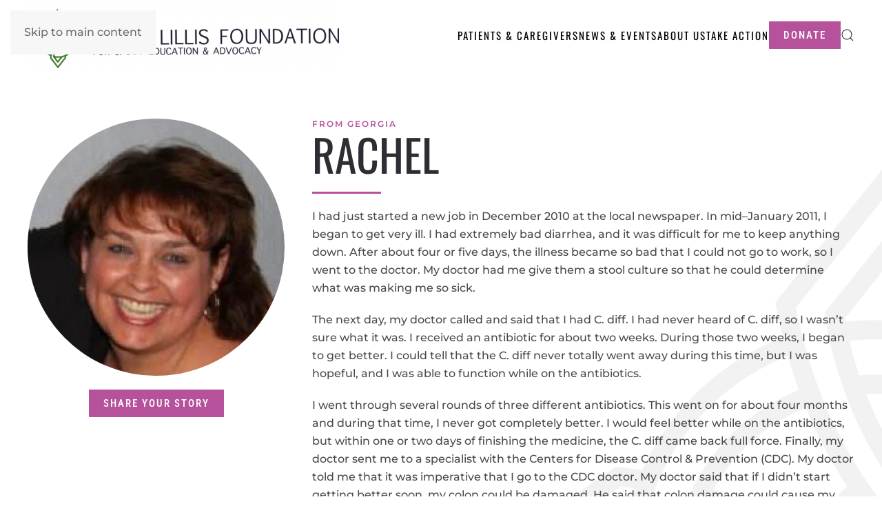

--- FILE ---
content_type: text/html; charset=UTF-8
request_url: https://cdiff.org/story/rachel-2/
body_size: 19686
content:
<!DOCTYPE html>
<html lang="en-US" prefix="og: https://ogp.me/ns#">
    <head>
        <meta charset="UTF-8">
        <meta name="viewport" content="width=device-width, initial-scale=1">
        <link rel="icon" href="/wp-content/uploads/2023/10/favicon-plf.webp" sizes="any">
                <link rel="icon" href="/wp-content/uploads/2023/10/favicon-plf.webp" type="image/svg+xml">
                <link rel="apple-touch-icon" href="/wp-content/uploads/2023/10/favicon-plf.webp">
                
<!-- Google Tag Manager for WordPress by gtm4wp.com -->
<script data-cfasync="false" data-pagespeed-no-defer>
	var gtm4wp_datalayer_name = "dataLayer";
	var dataLayer = dataLayer || [];
</script>
<!-- End Google Tag Manager for WordPress by gtm4wp.com -->
<!-- Search Engine Optimization by Rank Math - https://rankmath.com/ -->
<title>Rachel - Peggy Lillis Foundation</title>
<meta name="description" content="I had just started a new job in December 2010 at the local newspaper. In mid–January 2011, I began to get very ill. I had extremely bad diarrhea, and it was"/>
<meta name="robots" content="index, follow, max-snippet:-1, max-video-preview:-1, max-image-preview:large"/>
<link rel="canonical" href="https://cdiff.org/story/rachel-2/" />
<meta property="og:locale" content="en_US" />
<meta property="og:type" content="article" />
<meta property="og:title" content="Rachel - Peggy Lillis Foundation" />
<meta property="og:description" content="I had just started a new job in December 2010 at the local newspaper. In mid–January 2011, I began to get very ill. I had extremely bad diarrhea, and it was" />
<meta property="og:url" content="https://cdiff.org/story/rachel-2/" />
<meta property="og:site_name" content="Peggy Lillis Foundation" />
<meta property="og:updated_time" content="2025-10-27T18:39:08+00:00" />
<meta name="twitter:card" content="summary_large_image" />
<meta name="twitter:title" content="Rachel - Peggy Lillis Foundation" />
<meta name="twitter:description" content="I had just started a new job in December 2010 at the local newspaper. In mid–January 2011, I began to get very ill. I had extremely bad diarrhea, and it was" />
<!-- /Rank Math WordPress SEO plugin -->

<link rel='dns-prefetch' href='//js.hs-scripts.com' />
<link rel='dns-prefetch' href='//www.googletagmanager.com' />
<link rel="alternate" type="application/rss+xml" title="Peggy Lillis Foundation &raquo; Feed" href="https://cdiff.org/feed/" />
<link rel="alternate" type="application/rss+xml" title="Peggy Lillis Foundation &raquo; Comments Feed" href="https://cdiff.org/comments/feed/" />
<script>
window._wpemojiSettings = {"baseUrl":"https:\/\/s.w.org\/images\/core\/emoji\/16.0.1\/72x72\/","ext":".png","svgUrl":"https:\/\/s.w.org\/images\/core\/emoji\/16.0.1\/svg\/","svgExt":".svg","source":{"concatemoji":"https:\/\/cdiff.org\/wp-includes\/js\/wp-emoji-release.min.js?ver=6.8.3"}};
/*! This file is auto-generated */
!function(s,n){var o,i,e;function c(e){try{var t={supportTests:e,timestamp:(new Date).valueOf()};sessionStorage.setItem(o,JSON.stringify(t))}catch(e){}}function p(e,t,n){e.clearRect(0,0,e.canvas.width,e.canvas.height),e.fillText(t,0,0);var t=new Uint32Array(e.getImageData(0,0,e.canvas.width,e.canvas.height).data),a=(e.clearRect(0,0,e.canvas.width,e.canvas.height),e.fillText(n,0,0),new Uint32Array(e.getImageData(0,0,e.canvas.width,e.canvas.height).data));return t.every(function(e,t){return e===a[t]})}function u(e,t){e.clearRect(0,0,e.canvas.width,e.canvas.height),e.fillText(t,0,0);for(var n=e.getImageData(16,16,1,1),a=0;a<n.data.length;a++)if(0!==n.data[a])return!1;return!0}function f(e,t,n,a){switch(t){case"flag":return n(e,"\ud83c\udff3\ufe0f\u200d\u26a7\ufe0f","\ud83c\udff3\ufe0f\u200b\u26a7\ufe0f")?!1:!n(e,"\ud83c\udde8\ud83c\uddf6","\ud83c\udde8\u200b\ud83c\uddf6")&&!n(e,"\ud83c\udff4\udb40\udc67\udb40\udc62\udb40\udc65\udb40\udc6e\udb40\udc67\udb40\udc7f","\ud83c\udff4\u200b\udb40\udc67\u200b\udb40\udc62\u200b\udb40\udc65\u200b\udb40\udc6e\u200b\udb40\udc67\u200b\udb40\udc7f");case"emoji":return!a(e,"\ud83e\udedf")}return!1}function g(e,t,n,a){var r="undefined"!=typeof WorkerGlobalScope&&self instanceof WorkerGlobalScope?new OffscreenCanvas(300,150):s.createElement("canvas"),o=r.getContext("2d",{willReadFrequently:!0}),i=(o.textBaseline="top",o.font="600 32px Arial",{});return e.forEach(function(e){i[e]=t(o,e,n,a)}),i}function t(e){var t=s.createElement("script");t.src=e,t.defer=!0,s.head.appendChild(t)}"undefined"!=typeof Promise&&(o="wpEmojiSettingsSupports",i=["flag","emoji"],n.supports={everything:!0,everythingExceptFlag:!0},e=new Promise(function(e){s.addEventListener("DOMContentLoaded",e,{once:!0})}),new Promise(function(t){var n=function(){try{var e=JSON.parse(sessionStorage.getItem(o));if("object"==typeof e&&"number"==typeof e.timestamp&&(new Date).valueOf()<e.timestamp+604800&&"object"==typeof e.supportTests)return e.supportTests}catch(e){}return null}();if(!n){if("undefined"!=typeof Worker&&"undefined"!=typeof OffscreenCanvas&&"undefined"!=typeof URL&&URL.createObjectURL&&"undefined"!=typeof Blob)try{var e="postMessage("+g.toString()+"("+[JSON.stringify(i),f.toString(),p.toString(),u.toString()].join(",")+"));",a=new Blob([e],{type:"text/javascript"}),r=new Worker(URL.createObjectURL(a),{name:"wpTestEmojiSupports"});return void(r.onmessage=function(e){c(n=e.data),r.terminate(),t(n)})}catch(e){}c(n=g(i,f,p,u))}t(n)}).then(function(e){for(var t in e)n.supports[t]=e[t],n.supports.everything=n.supports.everything&&n.supports[t],"flag"!==t&&(n.supports.everythingExceptFlag=n.supports.everythingExceptFlag&&n.supports[t]);n.supports.everythingExceptFlag=n.supports.everythingExceptFlag&&!n.supports.flag,n.DOMReady=!1,n.readyCallback=function(){n.DOMReady=!0}}).then(function(){return e}).then(function(){var e;n.supports.everything||(n.readyCallback(),(e=n.source||{}).concatemoji?t(e.concatemoji):e.wpemoji&&e.twemoji&&(t(e.twemoji),t(e.wpemoji)))}))}((window,document),window._wpemojiSettings);
</script>
<style id='wp-emoji-styles-inline-css'>

	img.wp-smiley, img.emoji {
		display: inline !important;
		border: none !important;
		box-shadow: none !important;
		height: 1em !important;
		width: 1em !important;
		margin: 0 0.07em !important;
		vertical-align: -0.1em !important;
		background: none !important;
		padding: 0 !important;
	}
</style>
<link rel='stylesheet' id='wp-block-library-css' href='https://cdiff.org/wp-includes/css/dist/block-library/style.min.css?ver=6.8.3' media='all' />
<style id='classic-theme-styles-inline-css'>
/*! This file is auto-generated */
.wp-block-button__link{color:#fff;background-color:#32373c;border-radius:9999px;box-shadow:none;text-decoration:none;padding:calc(.667em + 2px) calc(1.333em + 2px);font-size:1.125em}.wp-block-file__button{background:#32373c;color:#fff;text-decoration:none}
</style>
<link rel='stylesheet' id='search-filter-flatpickr-css' href='https://cdiff.org/wp-content/plugins/search-filter/assets/css/vendor/flatpickr.min.css?ver=3.1.6' media='all' />
<link rel='stylesheet' id='search-filter-css' href='https://cdiff.org/wp-content/plugins/search-filter-pro/assets/css/frontend/frontend.css?ver=3.1.6' media='all' />
<style id='global-styles-inline-css'>
:root{--wp--preset--aspect-ratio--square: 1;--wp--preset--aspect-ratio--4-3: 4/3;--wp--preset--aspect-ratio--3-4: 3/4;--wp--preset--aspect-ratio--3-2: 3/2;--wp--preset--aspect-ratio--2-3: 2/3;--wp--preset--aspect-ratio--16-9: 16/9;--wp--preset--aspect-ratio--9-16: 9/16;--wp--preset--color--black: #000000;--wp--preset--color--cyan-bluish-gray: #abb8c3;--wp--preset--color--white: #ffffff;--wp--preset--color--pale-pink: #f78da7;--wp--preset--color--vivid-red: #cf2e2e;--wp--preset--color--luminous-vivid-orange: #ff6900;--wp--preset--color--luminous-vivid-amber: #fcb900;--wp--preset--color--light-green-cyan: #7bdcb5;--wp--preset--color--vivid-green-cyan: #00d084;--wp--preset--color--pale-cyan-blue: #8ed1fc;--wp--preset--color--vivid-cyan-blue: #0693e3;--wp--preset--color--vivid-purple: #9b51e0;--wp--preset--gradient--vivid-cyan-blue-to-vivid-purple: linear-gradient(135deg,rgba(6,147,227,1) 0%,rgb(155,81,224) 100%);--wp--preset--gradient--light-green-cyan-to-vivid-green-cyan: linear-gradient(135deg,rgb(122,220,180) 0%,rgb(0,208,130) 100%);--wp--preset--gradient--luminous-vivid-amber-to-luminous-vivid-orange: linear-gradient(135deg,rgba(252,185,0,1) 0%,rgba(255,105,0,1) 100%);--wp--preset--gradient--luminous-vivid-orange-to-vivid-red: linear-gradient(135deg,rgba(255,105,0,1) 0%,rgb(207,46,46) 100%);--wp--preset--gradient--very-light-gray-to-cyan-bluish-gray: linear-gradient(135deg,rgb(238,238,238) 0%,rgb(169,184,195) 100%);--wp--preset--gradient--cool-to-warm-spectrum: linear-gradient(135deg,rgb(74,234,220) 0%,rgb(151,120,209) 20%,rgb(207,42,186) 40%,rgb(238,44,130) 60%,rgb(251,105,98) 80%,rgb(254,248,76) 100%);--wp--preset--gradient--blush-light-purple: linear-gradient(135deg,rgb(255,206,236) 0%,rgb(152,150,240) 100%);--wp--preset--gradient--blush-bordeaux: linear-gradient(135deg,rgb(254,205,165) 0%,rgb(254,45,45) 50%,rgb(107,0,62) 100%);--wp--preset--gradient--luminous-dusk: linear-gradient(135deg,rgb(255,203,112) 0%,rgb(199,81,192) 50%,rgb(65,88,208) 100%);--wp--preset--gradient--pale-ocean: linear-gradient(135deg,rgb(255,245,203) 0%,rgb(182,227,212) 50%,rgb(51,167,181) 100%);--wp--preset--gradient--electric-grass: linear-gradient(135deg,rgb(202,248,128) 0%,rgb(113,206,126) 100%);--wp--preset--gradient--midnight: linear-gradient(135deg,rgb(2,3,129) 0%,rgb(40,116,252) 100%);--wp--preset--font-size--small: 13px;--wp--preset--font-size--medium: 20px;--wp--preset--font-size--large: 36px;--wp--preset--font-size--x-large: 42px;--wp--preset--spacing--20: 0.44rem;--wp--preset--spacing--30: 0.67rem;--wp--preset--spacing--40: 1rem;--wp--preset--spacing--50: 1.5rem;--wp--preset--spacing--60: 2.25rem;--wp--preset--spacing--70: 3.38rem;--wp--preset--spacing--80: 5.06rem;--wp--preset--shadow--natural: 6px 6px 9px rgba(0, 0, 0, 0.2);--wp--preset--shadow--deep: 12px 12px 50px rgba(0, 0, 0, 0.4);--wp--preset--shadow--sharp: 6px 6px 0px rgba(0, 0, 0, 0.2);--wp--preset--shadow--outlined: 6px 6px 0px -3px rgba(255, 255, 255, 1), 6px 6px rgba(0, 0, 0, 1);--wp--preset--shadow--crisp: 6px 6px 0px rgba(0, 0, 0, 1);}:where(.is-layout-flex){gap: 0.5em;}:where(.is-layout-grid){gap: 0.5em;}body .is-layout-flex{display: flex;}.is-layout-flex{flex-wrap: wrap;align-items: center;}.is-layout-flex > :is(*, div){margin: 0;}body .is-layout-grid{display: grid;}.is-layout-grid > :is(*, div){margin: 0;}:where(.wp-block-columns.is-layout-flex){gap: 2em;}:where(.wp-block-columns.is-layout-grid){gap: 2em;}:where(.wp-block-post-template.is-layout-flex){gap: 1.25em;}:where(.wp-block-post-template.is-layout-grid){gap: 1.25em;}.has-black-color{color: var(--wp--preset--color--black) !important;}.has-cyan-bluish-gray-color{color: var(--wp--preset--color--cyan-bluish-gray) !important;}.has-white-color{color: var(--wp--preset--color--white) !important;}.has-pale-pink-color{color: var(--wp--preset--color--pale-pink) !important;}.has-vivid-red-color{color: var(--wp--preset--color--vivid-red) !important;}.has-luminous-vivid-orange-color{color: var(--wp--preset--color--luminous-vivid-orange) !important;}.has-luminous-vivid-amber-color{color: var(--wp--preset--color--luminous-vivid-amber) !important;}.has-light-green-cyan-color{color: var(--wp--preset--color--light-green-cyan) !important;}.has-vivid-green-cyan-color{color: var(--wp--preset--color--vivid-green-cyan) !important;}.has-pale-cyan-blue-color{color: var(--wp--preset--color--pale-cyan-blue) !important;}.has-vivid-cyan-blue-color{color: var(--wp--preset--color--vivid-cyan-blue) !important;}.has-vivid-purple-color{color: var(--wp--preset--color--vivid-purple) !important;}.has-black-background-color{background-color: var(--wp--preset--color--black) !important;}.has-cyan-bluish-gray-background-color{background-color: var(--wp--preset--color--cyan-bluish-gray) !important;}.has-white-background-color{background-color: var(--wp--preset--color--white) !important;}.has-pale-pink-background-color{background-color: var(--wp--preset--color--pale-pink) !important;}.has-vivid-red-background-color{background-color: var(--wp--preset--color--vivid-red) !important;}.has-luminous-vivid-orange-background-color{background-color: var(--wp--preset--color--luminous-vivid-orange) !important;}.has-luminous-vivid-amber-background-color{background-color: var(--wp--preset--color--luminous-vivid-amber) !important;}.has-light-green-cyan-background-color{background-color: var(--wp--preset--color--light-green-cyan) !important;}.has-vivid-green-cyan-background-color{background-color: var(--wp--preset--color--vivid-green-cyan) !important;}.has-pale-cyan-blue-background-color{background-color: var(--wp--preset--color--pale-cyan-blue) !important;}.has-vivid-cyan-blue-background-color{background-color: var(--wp--preset--color--vivid-cyan-blue) !important;}.has-vivid-purple-background-color{background-color: var(--wp--preset--color--vivid-purple) !important;}.has-black-border-color{border-color: var(--wp--preset--color--black) !important;}.has-cyan-bluish-gray-border-color{border-color: var(--wp--preset--color--cyan-bluish-gray) !important;}.has-white-border-color{border-color: var(--wp--preset--color--white) !important;}.has-pale-pink-border-color{border-color: var(--wp--preset--color--pale-pink) !important;}.has-vivid-red-border-color{border-color: var(--wp--preset--color--vivid-red) !important;}.has-luminous-vivid-orange-border-color{border-color: var(--wp--preset--color--luminous-vivid-orange) !important;}.has-luminous-vivid-amber-border-color{border-color: var(--wp--preset--color--luminous-vivid-amber) !important;}.has-light-green-cyan-border-color{border-color: var(--wp--preset--color--light-green-cyan) !important;}.has-vivid-green-cyan-border-color{border-color: var(--wp--preset--color--vivid-green-cyan) !important;}.has-pale-cyan-blue-border-color{border-color: var(--wp--preset--color--pale-cyan-blue) !important;}.has-vivid-cyan-blue-border-color{border-color: var(--wp--preset--color--vivid-cyan-blue) !important;}.has-vivid-purple-border-color{border-color: var(--wp--preset--color--vivid-purple) !important;}.has-vivid-cyan-blue-to-vivid-purple-gradient-background{background: var(--wp--preset--gradient--vivid-cyan-blue-to-vivid-purple) !important;}.has-light-green-cyan-to-vivid-green-cyan-gradient-background{background: var(--wp--preset--gradient--light-green-cyan-to-vivid-green-cyan) !important;}.has-luminous-vivid-amber-to-luminous-vivid-orange-gradient-background{background: var(--wp--preset--gradient--luminous-vivid-amber-to-luminous-vivid-orange) !important;}.has-luminous-vivid-orange-to-vivid-red-gradient-background{background: var(--wp--preset--gradient--luminous-vivid-orange-to-vivid-red) !important;}.has-very-light-gray-to-cyan-bluish-gray-gradient-background{background: var(--wp--preset--gradient--very-light-gray-to-cyan-bluish-gray) !important;}.has-cool-to-warm-spectrum-gradient-background{background: var(--wp--preset--gradient--cool-to-warm-spectrum) !important;}.has-blush-light-purple-gradient-background{background: var(--wp--preset--gradient--blush-light-purple) !important;}.has-blush-bordeaux-gradient-background{background: var(--wp--preset--gradient--blush-bordeaux) !important;}.has-luminous-dusk-gradient-background{background: var(--wp--preset--gradient--luminous-dusk) !important;}.has-pale-ocean-gradient-background{background: var(--wp--preset--gradient--pale-ocean) !important;}.has-electric-grass-gradient-background{background: var(--wp--preset--gradient--electric-grass) !important;}.has-midnight-gradient-background{background: var(--wp--preset--gradient--midnight) !important;}.has-small-font-size{font-size: var(--wp--preset--font-size--small) !important;}.has-medium-font-size{font-size: var(--wp--preset--font-size--medium) !important;}.has-large-font-size{font-size: var(--wp--preset--font-size--large) !important;}.has-x-large-font-size{font-size: var(--wp--preset--font-size--x-large) !important;}
:where(.wp-block-post-template.is-layout-flex){gap: 1.25em;}:where(.wp-block-post-template.is-layout-grid){gap: 1.25em;}
:where(.wp-block-columns.is-layout-flex){gap: 2em;}:where(.wp-block-columns.is-layout-grid){gap: 2em;}
:root :where(.wp-block-pullquote){font-size: 1.5em;line-height: 1.6;}
</style>
<link rel='stylesheet' id='SFSImainCss-css' href='https://cdiff.org/wp-content/plugins/ultimate-social-media-icons/css/sfsi-style.css?ver=2.9.6' media='all' />
<link rel='stylesheet' id='searchandfilter-css' href='https://cdiff.org/wp-content/plugins/search-filter/includes/integrations/legacy//style.css?ver=1.0' media='all' />
<link rel='stylesheet' id='search-filter-ugc-styles-css' href='https://cdiff.org/wp-content/uploads/search-filter/style.css?ver=50' media='all' />
<link href="https://cdiff.org/wp-content/themes/yootheme/css/theme.1.css?ver=1759471830" rel="stylesheet">
<script type="text/javascript">
		if ( ! Object.hasOwn( window, 'searchAndFilter' ) ) {
			window.searchAndFilter = {};
		}
		</script><script src="https://cdiff.org/wp-includes/js/jquery/jquery.min.js?ver=3.7.1" id="jquery-core-js"></script>
<script src="https://cdiff.org/wp-includes/js/jquery/jquery-migrate.min.js?ver=3.4.1" id="jquery-migrate-js"></script>
<script src="https://cdiff.org/wp-content/plugins/search-filter/assets/js/vendor/flatpickr.min.js?ver=3.1.6" id="search-filter-flatpickr-js"></script>
<script id="search-filter-js-before">
window.searchAndFilter.frontend = {"fields":{},"queries":{},"library":{"fields":{},"components":{}},"restNonce":"e9e4478e7c","homeUrl":"https:\/\/cdiff.org","isPro":true,"suggestionsNonce":"22632f396f"};
</script>
<script src="https://cdiff.org/wp-content/plugins/search-filter-pro/assets/js/frontend/frontend.js?ver=3.1.6" id="search-filter-js"></script>

<!-- Google tag (gtag.js) snippet added by Site Kit -->
<!-- Google Analytics snippet added by Site Kit -->
<script src="https://www.googletagmanager.com/gtag/js?id=GT-TQSSWGW" id="google_gtagjs-js" async></script>
<script id="google_gtagjs-js-after">
window.dataLayer = window.dataLayer || [];function gtag(){dataLayer.push(arguments);}
gtag("set","linker",{"domains":["cdiff.org"]});
gtag("js", new Date());
gtag("set", "developer_id.dZTNiMT", true);
gtag("config", "GT-TQSSWGW");
</script>
<link rel="https://api.w.org/" href="https://cdiff.org/wp-json/" /><link rel="alternate" title="JSON" type="application/json" href="https://cdiff.org/wp-json/wp/v2/storys/8685" /><link rel="EditURI" type="application/rsd+xml" title="RSD" href="https://cdiff.org/xmlrpc.php?rsd" />
<link rel='shortlink' href='https://cdiff.org/?p=8685' />
<link rel="alternate" title="oEmbed (JSON)" type="application/json+oembed" href="https://cdiff.org/wp-json/oembed/1.0/embed?url=https%3A%2F%2Fcdiff.org%2Fstory%2Frachel-2%2F" />
<link rel="alternate" title="oEmbed (XML)" type="text/xml+oembed" href="https://cdiff.org/wp-json/oembed/1.0/embed?url=https%3A%2F%2Fcdiff.org%2Fstory%2Frachel-2%2F&#038;format=xml" />
<meta name="generator" content="Site Kit by Google 1.170.0" /><!-- Google Tag Manager -->
<script>(function(w,d,s,l,i){w[l]=w[l]||[];w[l].push({'gtm.start':
new Date().getTime(),event:'gtm.js'});var f=d.getElementsByTagName(s)[0],
j=d.createElement(s),dl=l!='dataLayer'?'&l='+l:'';j.async=true;j.src=
'https://www.googletagmanager.com/gtm.js?id='+i+dl;f.parentNode.insertBefore(j,f);
})(window,document,'script','dataLayer','GTM-PPRXZPXT');</script>
<!-- End Google Tag Manager -->			<!-- DO NOT COPY THIS SNIPPET! Start of Page Analytics Tracking for HubSpot WordPress plugin v11.3.33-->
			<script class="hsq-set-content-id" data-content-id="blog-post">
				var _hsq = _hsq || [];
				_hsq.push(["setContentType", "blog-post"]);
			</script>
			<!-- DO NOT COPY THIS SNIPPET! End of Page Analytics Tracking for HubSpot WordPress plugin -->
			<meta name="follow.[base64]" content="6gz5GKTCtT6LrWVdGc5P"/>
<!-- Google Tag Manager for WordPress by gtm4wp.com -->
<!-- GTM Container placement set to footer -->
<script data-cfasync="false" data-pagespeed-no-defer>
	var dataLayer_content = {"pagePostType":"story","pagePostType2":"single-story","pagePostAuthor":"Erin Burns"};
	dataLayer.push( dataLayer_content );
</script>
<script data-cfasync="false" data-pagespeed-no-defer>
(function(w,d,s,l,i){w[l]=w[l]||[];w[l].push({'gtm.start':
new Date().getTime(),event:'gtm.js'});var f=d.getElementsByTagName(s)[0],
j=d.createElement(s),dl=l!='dataLayer'?'&l='+l:'';j.async=true;j.src=
'//www.googletagmanager.com/gtm.js?id='+i+dl;f.parentNode.insertBefore(j,f);
})(window,document,'script','dataLayer','GTM-5442G6XW');
</script>
<!-- End Google Tag Manager for WordPress by gtm4wp.com -->        <style>

        </style>
        <script src="https://cdiff.org/wp-content/themes/yootheme/vendor/assets/uikit/dist/js/uikit.min.js?ver=4.5.28"></script>
<script src="https://cdiff.org/wp-content/themes/yootheme/vendor/assets/uikit/dist/js/uikit-icons-fuse.min.js?ver=4.5.28"></script>
<script src="https://cdiff.org/wp-content/themes/yootheme/js/theme.js?ver=4.5.28"></script>
<script>window.yootheme ||= {}; var $theme = yootheme.theme = {"i18n":{"close":{"label":"Close","0":"yootheme"},"totop":{"label":"Back to top","0":"yootheme"},"marker":{"label":"Open","0":"yootheme"},"navbarToggleIcon":{"label":"Open menu","0":"yootheme"},"paginationPrevious":{"label":"Previous page","0":"yootheme"},"paginationNext":{"label":"Next page","0":"yootheme"},"searchIcon":{"toggle":"Open Search","submit":"Submit Search"},"slider":{"next":"Next slide","previous":"Previous slide","slideX":"Slide %s","slideLabel":"%s of %s"},"slideshow":{"next":"Next slide","previous":"Previous slide","slideX":"Slide %s","slideLabel":"%s of %s"},"lightboxPanel":{"next":"Next slide","previous":"Previous slide","slideLabel":"%s of %s","close":"Close"}}};</script>
    </head>
    <body class="wp-singular story-template-default single single-story postid-8685 wp-theme-yootheme wp-child-theme-yootheme_child  sfsi_actvite_theme_flat">

        
        <div class="uk-hidden-visually uk-notification uk-notification-top-left uk-width-auto">
            <div class="uk-notification-message">
                <a href="#tm-main" class="uk-link-reset">Skip to main content</a>
            </div>
        </div>

        
        
        <div class="tm-page">

                        


<header class="tm-header-mobile uk-hidden@m">


    
        <div class="uk-navbar-container">

            <div class="uk-container uk-container-expand">
                <nav class="uk-navbar" uk-navbar="{&quot;align&quot;:&quot;left&quot;,&quot;container&quot;:&quot;.tm-header-mobile&quot;,&quot;boundary&quot;:&quot;.tm-header-mobile .uk-navbar-container&quot;}">

                                        <div class="uk-navbar-left ">

                                                    <a href="https://cdiff.org/" aria-label="Back to home" class="uk-logo uk-navbar-item">
    <img alt loading="eager" src="/wp-content/themes/yootheme/cache/53/plf-green-53b1df98.webp" srcset="/wp-content/themes/yootheme/cache/53/plf-green-53b1df98.webp 284w, /wp-content/themes/yootheme/cache/25/plf-green-25b1facf.webp 567w, /wp-content/themes/yootheme/cache/e3/plf-green-e333c91a.webp 568w" sizes="(min-width: 284px) 284px" width="284" height="64"><img class="uk-logo-inverse" alt loading="eager" src="/wp-content/themes/yootheme/cache/5a/plf-logo-light-5ab914a7.webp" srcset="/wp-content/themes/yootheme/cache/5a/plf-logo-light-5ab914a7.webp 284w, /wp-content/themes/yootheme/cache/59/plf-logo-light-59d0a23a.webp 567w, /wp-content/themes/yootheme/cache/9f/plf-logo-light-9f5291ef.webp 568w" sizes="(min-width: 284px) 284px" width="284" height="64"></a>                        
                        
                        
                    </div>
                    
                    
                                        <div class="uk-navbar-right">

                                                                            
                                                    <a uk-toggle href="#tm-dialog-mobile" class="uk-navbar-toggle">

        
        <div uk-navbar-toggle-icon></div>

        
    </a>                        
                    </div>
                    
                </nav>
            </div>

        </div>

    



    
        <div id="tm-dialog-mobile" class="uk-modal uk-modal-full" uk-modal>
        <div class="uk-modal-dialog uk-flex">

                        <button class="uk-modal-close-full uk-close-large" type="button" uk-close uk-toggle="cls: uk-modal-close-full uk-close-large uk-modal-close-default; mode: media; media: @s"></button>
            
            <div class="uk-modal-body uk-padding-large uk-margin-auto uk-flex uk-flex-column uk-box-sizing-content uk-width-auto@s" uk-height-viewport uk-toggle="{&quot;cls&quot;:&quot;uk-padding-large&quot;,&quot;mode&quot;:&quot;media&quot;,&quot;media&quot;:&quot;@s&quot;}">

                                <div class="uk-margin-auto-vertical uk-text-center">
                    
<div class="uk-grid uk-child-width-1-1" uk-grid>    <div>
<div class="uk-panel widget widget_nav_menu" id="nav_menu-2">

    
    
<ul class="uk-nav uk-nav-default uk-nav-center">
    
	<li class="menu-item menu-item-type-custom menu-item-object-custom menu-item-has-children uk-parent"><a>Patients & Caregivers</a>
	<ul class="uk-nav-sub">

		<li class="menu-item menu-item-type-post_type menu-item-object-page"><a href="https://cdiff.org/get-help/">Get Help</a></li>
		<li class="menu-item menu-item-type-post_type menu-item-object-page"><a href="https://cdiff.org/about-c-diff/">About C. Diff</a></li>
		<li class="menu-item menu-item-type-post_type menu-item-object-page"><a href="https://cdiff.org/healthcare-faqs/">Healthcare FAQs</a></li>
		<li class="menu-item menu-item-type-post_type menu-item-object-page"><a href="https://cdiff.org/in-your-state/">In Your State</a></li>
		<li class="menu-item menu-item-type-post_type menu-item-object-page"><a href="https://cdiff.org/clinician-resources/">Clinician Resources</a></li>
		<li class="menu-item menu-item-type-post_type menu-item-object-page"><a href="https://cdiff.org/plf-stories/">Patient Stories</a></li>
		<li class="menu-item menu-item-type-post_type menu-item-object-page"><a href="https://cdiff.org/see-c-diff/">See C. Diff</a></li>
		<li class="menu-item menu-item-type-post_type menu-item-object-page"><a href="https://cdiff.org/treatment-options/">Treatment Options</a></li></ul></li>
	<li class="menu-item menu-item-type-custom menu-item-object-custom menu-item-has-children uk-parent"><a>About Us</a>
	<ul class="uk-nav-sub">

		<li class="menu-item menu-item-type-post_type menu-item-object-page"><a href="https://cdiff.org/who-we-are-new/">Who We Are</a></li>
		<li class="menu-item menu-item-type-post_type menu-item-object-page"><a href="https://cdiff.org/what-we-do/">What We Do</a></li>
		<li class="menu-item menu-item-type-post_type menu-item-object-page"><a href="https://cdiff.org/impact/">Impact</a></li></ul></li>
	<li class="menu-item menu-item-type-post_type menu-item-object-page"><a href="https://cdiff.org/insights/">News & Events</a></li></ul>

</div>
</div>    <div>
<div class="uk-panel widget widget_custom_html" id="custom_html-5">

    
    <div class="textwidget custom-html-widget"><a class="el-content uk-button uk-button-primary" href="https://plfprod.wpengine.com/donate-now/" uk-scroll="">
    
       Donate   
    
</a></div>
</div>
</div>    <div>
<div class="uk-panel widget widget_search" id="search-3">

    
    

    <form id="search-1" action="https://cdiff.org/" method="get" role="search" class="uk-search uk-search-default uk-width-1-1"><span uk-search-icon></span><input name="s" placeholder="Search" required aria-label="Search" type="search" class="uk-search-input"></form>
    

</div>
</div></div>                </div>
                
                
            </div>

        </div>
    </div>
    
    

</header>




<header class="tm-header uk-visible@m">



    
        <div class="uk-navbar-container">

            <div class="uk-container uk-container-xlarge">
                <nav class="uk-navbar" uk-navbar="{&quot;align&quot;:&quot;left&quot;,&quot;container&quot;:&quot;.tm-header&quot;,&quot;boundary&quot;:&quot;.tm-header .uk-navbar-container&quot;}">

                                        <div class="uk-navbar-left ">

                                                    <a href="https://cdiff.org/" aria-label="Back to home" class="uk-logo uk-navbar-item">
    <img alt loading="eager" src="/wp-content/themes/yootheme/cache/04/plf-green-04ec8fc6.webp" srcset="/wp-content/themes/yootheme/cache/04/plf-green-04ec8fc6.webp 452w, /wp-content/themes/yootheme/cache/f4/plf-green-f4ed1e25.webp 768w, /wp-content/themes/yootheme/cache/ca/plf-green-ca83c195.webp 884w" sizes="(min-width: 452px) 452px" width="452" height="102"><img class="uk-logo-inverse" alt loading="eager" src="/wp-content/themes/yootheme/cache/0d/plf-logo-light-0de444f9.webp" srcset="/wp-content/themes/yootheme/cache/0d/plf-logo-light-0de444f9.webp 452w, /wp-content/themes/yootheme/cache/88/plf-logo-light-888c46d0.webp 768w, /wp-content/themes/yootheme/cache/b6/plf-logo-light-b6e29960.webp 884w" sizes="(min-width: 452px) 452px" width="452" height="102"></a>                        
                        
                        
                    </div>
                    
                    
                                        <div class="uk-navbar-right">

                                                    
<ul class="uk-navbar-nav" uk-scrollspy-nav="closest: li; scroll: true; target: &gt; * &gt; a[href];">
    
	<li class="menu-item menu-item-type-custom menu-item-object-custom uk-parent"><a role="button">Patients & Caregivers</a>
	<div class="uk-drop uk-navbar-dropdown uk-navbar-dropdown-large" mode="hover" pos="bottom-left" stretch="x" boundary=".tm-header .uk-navbar"><div class="uk-grid tm-grid-expand uk-grid-margin" uk-grid>
<div class="uk-width-1-2@s uk-width-1-4@m">
    
        
            
            
            
                
                    
<div class="uk-margin uk-text-center">
        <a class="uk-display-block uk-panel uk-margin-remove-first-child uk-link-toggle" href="/get-help/">    
        
            
                
            
            
                                

    
                <picture>
<source type="image/webp" srcset="/wp-content/themes/yootheme/cache/d4/exclamation-mark-1-d4276c16.webp 100w, /wp-content/themes/yootheme/cache/28/exclamation-mark-1-28b3ef9e.webp 200w" sizes="(min-width: 100px) 100px">
<img src="/wp-content/themes/yootheme/cache/d9/exclamation-mark-1-d9b5bd10.png" width="100" height="100" alt loading="lazy" class="el-image">
</picture>        
        
    
                
                
                    

                <div class="el-meta uk-text-meta uk-margin-top">get help now</div>        
                <h3 class="el-title uk-margin-remove-top uk-margin-remove-bottom">                        Get Help Now                    </h3>        
        
    
        
        
                <div class="el-content uk-panel uk-margin-small-top"><p>C. diff can be frightening. Click here to find help now.</p></div>        
        
        

                
                
            
        
        </a>    
</div>
                
            
        
    
</div>
<div class="uk-width-1-2@s uk-width-1-4@m">
    
        
            
            
            
                
                    
<div class="uk-margin uk-text-center">
        <a class="uk-display-block uk-panel uk-margin-remove-first-child uk-link-toggle" href="/about-c-diff/">    
        
            
                
            
            
                                

    
                <picture>
<source type="image/webp" srcset="/wp-content/themes/yootheme/cache/13/heartbeat-13bda95f.webp 100w, /wp-content/themes/yootheme/cache/84/heartbeat-842c7ca1.webp 200w" sizes="(min-width: 100px) 100px">
<img src="/wp-content/themes/yootheme/cache/d8/heartbeat-d84ff193.png" width="100" height="100" alt loading="lazy" class="el-image">
</picture>        
        
    
                
                
                    

                <div class="el-meta uk-text-meta uk-margin-top">a dangerous infection</div>        
                <h3 class="el-title uk-margin-remove-top uk-margin-remove-bottom">                        About C. Diff                    </h3>        
        
    
        
        
                <div class="el-content uk-panel uk-margin-small-top"><p>Learn more about preventing the most common healthcare-associated infection.</p></div>        
        
        

                
                
            
        
        </a>    
</div>
                
            
        
    
</div>
<div class="uk-width-1-2@s uk-width-1-4@m">
    
        
            
            
            
                
                    
<div class="uk-margin uk-text-center">
        <a class="uk-display-block uk-panel uk-margin-remove-first-child uk-link-toggle" href="/healthcare-faqs/">    
        
            
                
            
            
                                

    
                <picture>
<source type="image/webp" srcset="/wp-content/themes/yootheme/cache/77/file-1-779bd852.webp 100w, /wp-content/themes/yootheme/cache/1d/file-1-1d5e5e3a.webp 200w" sizes="(min-width: 100px) 100px">
<img src="/wp-content/themes/yootheme/cache/7c/file-1-7c140b88.png" width="100" height="100" alt loading="lazy" class="el-image">
</picture>        
        
    
                
                
                    

                <div class="el-meta uk-text-meta uk-margin-top">asked & answered</div>        
                <h3 class="el-title uk-margin-remove-top uk-margin-remove-bottom">                        FAQs                    </h3>        
        
    
        
        
                <div class="el-content uk-panel uk-margin-small-top"><p>Answering patients' most frequently asked questions about C. diff.</p></div>        
        
        

                
                
            
        
        </a>    
</div>
                
            
        
    
</div>
<div class="uk-width-1-2@s uk-width-1-4@m">
    
        
            
            
            
                
                    
<div class="uk-margin uk-text-center">
        <a class="uk-display-block uk-panel uk-margin-remove-first-child uk-link-toggle" href="/in-your-state/">    
        
            
                
            
            
                                

    
                <picture>
<source type="image/webp" srcset="/wp-content/themes/yootheme/cache/06/united-states-of-america-06f34dc0.webp 100w, /wp-content/themes/yootheme/cache/9d/united-states-of-america-9d1270a1.webp 200w" sizes="(min-width: 100px) 100px">
<img src="/wp-content/themes/yootheme/cache/c4/united-states-of-america-c434fb8b.png" width="100" height="100" alt loading="lazy" class="el-image">
</picture>        
        
    
                
                
                    

                <div class="el-meta uk-text-meta uk-margin-top">Get local</div>        
                <h3 class="el-title uk-margin-remove-top uk-margin-remove-bottom">                        In your state                    </h3>        
        
    
        
        
                <div class="el-content uk-panel uk-margin-small-top"><p>Find information and resources in your state.</p></div>        
        
        

                
                
            
        
        </a>    
</div>
                
            
        
    
</div></div><div class="uk-grid tm-grid-expand uk-grid-margin" uk-grid>
<div class="uk-width-1-2@s uk-width-1-4@m">
    
        
            
            
            
                
                    
<div class="uk-margin uk-text-center">
        <a class="uk-display-block uk-panel uk-margin-remove-first-child uk-link-toggle" href="/clinician-resources/">    
        
            
                
            
            
                                

    
                <picture>
<source type="image/webp" srcset="/wp-content/themes/yootheme/cache/56/stethoscope-562feaaa.webp 100w, /wp-content/themes/yootheme/cache/f2/stethoscope-f2762371.webp 200w" sizes="(min-width: 100px) 100px">
<img src="/wp-content/themes/yootheme/cache/09/stethoscope-096c0d73.png" width="100" height="100" alt loading="lazy" class="el-image">
</picture>        
        
    
                
                
                    

                <div class="el-meta uk-text-meta uk-margin-top">provider resources</div>        
                <h3 class="el-title uk-margin-remove-top uk-margin-remove-bottom">                        For Clinicians                    </h3>        
        
    
        
        
                <div class="el-content uk-panel uk-margin-small-top"><p>Find resources and guides that can help your patients.</p></div>        
        
        

                
                
            
        
        </a>    
</div>
                
            
        
    
</div>
<div class="uk-width-1-2@s uk-width-1-4@m">
    
        
            
            
            
                
                    
<div class="uk-margin uk-text-center">
        <a class="uk-display-block uk-panel uk-margin-remove-first-child uk-link-toggle" href="/peer-support-network/">    
        
            
                
            
            
                                

    
                <picture>
<source type="image/webp" srcset="/wp-content/themes/yootheme/cache/8f/support-menu-icon-8f23b902.webp 100w, /wp-content/themes/yootheme/cache/3c/support-menu-icon-3ce2d3a8.webp 200w" sizes="(min-width: 100px) 100px">
<img src="/wp-content/themes/yootheme/cache/7a/support-menu-icon-7ad5d721.png" width="100" height="100" alt loading="lazy" class="el-image">
</picture>        
        
    
                
                
                    

                <div class="el-meta uk-text-meta uk-margin-top">we've been there</div>        
                <h3 class="el-title uk-margin-remove-top uk-margin-remove-bottom">                        Peer Support                    </h3>        
        
    
        
        
                <div class="el-content uk-panel uk-margin-small-top"><p>Reach out to our trained volunteers if you need to talk to someone who 'gets it.'</p></div>        
        
        

                
                
            
        
        </a>    
</div>
                
            
        
    
</div>
<div class="uk-width-1-2@s uk-width-1-4@m">
    
        
            
            
            
                
                    
<div class="uk-margin uk-text-center">
        <a class="uk-display-block uk-panel uk-margin-remove-first-child uk-link-toggle" href="https://cdiff.org/featured-research/">    
        
            
                
            
            
                                

    
                <picture>
<source type="image/webp" srcset="/wp-content/themes/yootheme/cache/91/microscope-91c10783.webp 100w, /wp-content/themes/yootheme/cache/4e/microscope-4e3fda5b.webp 200w" sizes="(min-width: 100px) 100px">
<img src="/wp-content/themes/yootheme/cache/b1/microscope-b1ae8476.png" width="100" height="100" alt loading="lazy" class="el-image">
</picture>        
        
    
                
                
                    

                <div class="el-meta uk-text-meta uk-margin-top">The Cutting Edge</div>        
                <h3 class="el-title uk-margin-remove-top uk-margin-remove-bottom">                        Featured Research                    </h3>        
        
    
        
        
                <div class="el-content uk-panel uk-margin-small-top"><p><span>Learn about new and upcoming therapies for C. diff infections here.</span></p></div>        
        
        

                
                
            
        
        </a>    
</div>
                
            
        
    
</div>
<div class="uk-width-1-2@s uk-width-1-4@m">
    
        
            
            
            
                
                    
<div class="uk-margin uk-text-center">
        <a class="uk-display-block uk-panel uk-margin-remove-first-child uk-link-toggle" href="/treatment-options/">    
        
            
                
            
            
                                

    
                <picture>
<source type="image/webp" srcset="/wp-content/themes/yootheme/cache/40/hospital-sign-4040cf06.webp 100w, /wp-content/themes/yootheme/cache/57/hospital-sign-5786cb33.webp 128w" sizes="(min-width: 100px) 100px">
<img src="/wp-content/themes/yootheme/cache/71/hospital-sign-71d57a29.png" width="100" height="100" alt loading="lazy" class="el-image">
</picture>        
        
    
                
                
                    

                <div class="el-meta uk-text-meta uk-margin-top">educating patients</div>        
                <h3 class="el-title uk-margin-remove-top uk-margin-remove-bottom">                        Treatment Options                    </h3>        
        
    
        
        
                <div class="el-content uk-panel uk-margin-small-top"><p>There are a range of options to treat C. diff. Learn what's best for you.</p></div>        
        
        

                
                
            
        
        </a>    
</div>
                
            
        
    
</div></div></div></li>
	<li class="menu-item menu-item-type-post_type menu-item-object-page"><a href="https://cdiff.org/insights/">News & Events</a></li>
	<li class="menu-item menu-item-type-custom menu-item-object-custom uk-parent"><a role="button">About Us</a>
	<div class="uk-drop uk-navbar-dropdown uk-navbar-dropdown-large" mode="hover" pos="bottom-left" stretch="x" boundary=".tm-header .uk-navbar"><div class="uk-grid tm-grid-expand uk-grid-margin" uk-grid>
<div class="uk-width-1-2@s uk-width-1-4@m">
    
        
            
            
            
                
                    
<div class="uk-margin uk-text-center">
        <a class="uk-display-block uk-panel uk-margin-remove-first-child uk-link-toggle" href="/who-we-are-new/">    
        
            
                
            
            
                                

    
                <picture>
<source type="image/webp" srcset="/wp-content/themes/yootheme/cache/0a/smile-3-0ad38861.webp 100w, /wp-content/themes/yootheme/cache/39/smile-3-39739859.webp 200w" sizes="(min-width: 100px) 100px">
<img src="/wp-content/themes/yootheme/cache/8e/smile-3-8e901025.png" width="100" height="100" alt loading="lazy" class="el-image">
</picture>        
        
    
                
                
                    

                <div class="el-meta uk-text-meta uk-margin-top">Committed Individuals</div>        
                <h3 class="el-title uk-margin-remove-top uk-margin-remove-bottom">                        Who We Are                    </h3>        
        
    
        
        
                <div class="el-content uk-panel uk-margin-small-top"><p>Learn more about the people dedicated to making CDIs history.</p></div>        
        
        

                
                
            
        
        </a>    
</div>
                
            
        
    
</div>
<div class="uk-width-1-2@s uk-width-1-4@m">
    
        
            
            
            
                
                    
<div class="uk-margin uk-text-center">
        <a class="uk-display-block uk-panel uk-margin-remove-first-child uk-link-toggle" href="/what-we-do/">    
        
            
                
            
            
                                

    
                <picture>
<source type="image/webp" srcset="/wp-content/themes/yootheme/cache/da/build-dadb0ccf.webp 100w, /wp-content/themes/yootheme/cache/1f/build-1ff0194a.webp 200w" sizes="(min-width: 100px) 100px">
<img src="/wp-content/themes/yootheme/cache/4b/build-4b6168dc.png" width="100" height="100" alt loading="lazy" class="el-image">
</picture>        
        
    
                
                
                    

                <div class="el-meta uk-text-meta uk-margin-top">How we make change</div>        
                <h3 class="el-title uk-margin-remove-top uk-margin-remove-bottom">                        What We Do                    </h3>        
        
    
        
        
                <div class="el-content uk-panel uk-margin-small-top"><p>Learn about our education and policy work to support our fight with CDIs.</p></div>        
        
        

                
                
            
        
        </a>    
</div>
                
            
        
    
</div>
<div class="uk-width-1-2@s uk-width-1-4@m">
    
        
            
            
            
                
                    
<div class="uk-margin uk-text-center">
        <a class="uk-display-block uk-panel uk-margin-remove-first-child uk-link-toggle" href="/impact/">    
        
            
                
            
            
                                

    
                <picture>
<source type="image/webp" srcset="/wp-content/themes/yootheme/cache/39/domino-effect-39141490.webp 100w, /wp-content/themes/yootheme/cache/74/domino-effect-74dfe518.webp 200w" sizes="(min-width: 100px) 100px">
<img src="/wp-content/themes/yootheme/cache/d0/domino-effect-d05faf0a.png" width="100" height="100" alt loading="lazy" class="el-image">
</picture>        
        
    
                
                
                    

                <div class="el-meta uk-text-meta uk-margin-top">By the numbers</div>        
                <h3 class="el-title uk-margin-remove-top uk-margin-remove-bottom">                        Our Impact                    </h3>        
        
    
        
        
                <div class="el-content uk-panel uk-margin-small-top"><p>Learn more about the measurable impact of our work in the past 13+ years.</p></div>        
        
        

                
                
            
        
        </a>    
</div>
                
            
        
    
</div>
<div class="uk-width-1-2@s uk-width-1-4@m">
    
        
            
            
            
                
                    
<div class="uk-margin uk-text-center">
        <a class="uk-display-block uk-panel uk-margin-remove-first-child uk-link-toggle" href="/plf-stories/">    
        
            
                
            
            
                                

    
                <picture>
<source type="image/webp" srcset="/wp-content/themes/yootheme/cache/73/left-quote-7391e010.webp 100w, /wp-content/themes/yootheme/cache/a8/left-quote-a88e8734.webp 200w" sizes="(min-width: 100px) 100px">
<img src="/wp-content/themes/yootheme/cache/21/left-quote-2193d76d.png" width="100" height="100" alt loading="lazy" class="el-image">
</picture>        
        
    
                
                
                    

                <div class="el-meta uk-text-meta uk-margin-top">real people, real stories</div>        
                <h3 class="el-title uk-margin-remove-top uk-margin-remove-bottom">                        Patient stores                    </h3>        
        
    
        
        
                <div class="el-content uk-panel uk-margin-small-top"><p>Read accounts from real C. diff patients and family members.</p></div>        
        
        

                
                
            
        
        </a>    
</div>
                
            
        
    
</div></div><div class="uk-grid tm-grid-expand uk-grid-margin" uk-grid>
<div class="uk-width-1-2@s uk-width-1-4@m">
    
        
            
            
            
                
                    
<div class="uk-margin uk-text-center">
        <a class="uk-display-block uk-panel uk-margin-remove-first-child uk-link-toggle" href="/speakers/">    
        
            
                
            
            
                                

    
                <picture>
<source type="image/webp" srcset="/wp-content/themes/yootheme/cache/e2/megaphone-icon-e2016b9e.webp 100w, /wp-content/themes/yootheme/cache/16/megaphone-icon-16e34981.webp 200w" sizes="(min-width: 100px) 100px">
<img src="/wp-content/themes/yootheme/cache/8c/megaphone-icon-8cf33c3b.png" width="100" height="100" alt loading="lazy" class="el-image">
</picture>        
        
    
                
                
                    

                <div class="el-meta uk-text-meta uk-margin-top">Raising Voices</div>        
                <h3 class="el-title uk-margin-remove-top uk-margin-remove-bottom">                        Speaker's Bureau                    </h3>        
        
    
        
        
                <div class="el-content uk-panel uk-margin-small-top"><p>See our roster of individuals speaking out about C. diff.</p></div>        
        
        

                
                
            
        
        </a>    
</div>
                
            
        
    
</div>
<div class="uk-width-1-2@s uk-width-1-4@m">
    
        
            
            
            
                
                    
<div class="uk-margin uk-text-center">
        <a class="uk-display-block uk-panel uk-margin-remove-first-child uk-link-toggle" href="/volunteering/">    
        
            
                
            
            
                                

    
                <picture>
<source type="image/webp" srcset="/wp-content/themes/yootheme/cache/7d/people-icon-7d1d6581.webp 100w, /wp-content/themes/yootheme/cache/76/people-icon-7697f33a.webp 200w" sizes="(min-width: 100px) 100px">
<img src="/wp-content/themes/yootheme/cache/c5/people-icon-c571d797.png" width="100" height="100" alt loading="lazy" class="el-image">
</picture>        
        
    
                
                
                    

                <div class="el-meta uk-text-meta uk-margin-top">C. diff Champions</div>        
                <h3 class="el-title uk-margin-remove-top uk-margin-remove-bottom">                        Volunteers                    </h3>        
        
    
        
        
                <div class="el-content uk-panel uk-margin-small-top"><p>Learn about our volunteers and how you can join the movement.</p></div>        
        
        

                
                
            
        
        </a>    
</div>
                
            
        
    
</div>
<div class="uk-width-1-2@s uk-width-1-4@m">
    
        
            
            
            
                
                    
<div class="uk-margin uk-text-center">
        <a class="uk-display-block uk-panel uk-margin-remove-first-child uk-link-toggle" href="/scientific-advisory-council-roster/">    
        
            
                
            
            
                                

    
                <picture>
<source type="image/webp" srcset="/wp-content/themes/yootheme/cache/cb/magnifying-glass-icon-cbe140cb.webp 100w, /wp-content/themes/yootheme/cache/f4/magnifying-glass-icon-f46fe5c1.webp 200w" sizes="(min-width: 100px) 100px">
<img src="/wp-content/themes/yootheme/cache/e7/magnifying-glass-icon-e78e2cf6.png" width="100" height="100" alt loading="lazy" class="el-image">
</picture>        
        
    
                
                
                    

                <div class="el-meta uk-text-meta uk-margin-top">Our Experts</div>        
                <h3 class="el-title uk-margin-remove-top uk-margin-remove-bottom">                        Scientific Advisors                    </h3>        
        
    
        
        
                <div class="el-content uk-panel uk-margin-small-top"><p>See the scientists and clinicians who guide our efforts.</p></div>        
        
        

                
                
            
        
        </a>    
</div>
                
            
        
    
</div>
<div class="uk-width-1-2@s uk-width-1-4@m">
    
        
            
            
            
                
                    
<div class="uk-margin uk-text-center">
        <a class="uk-display-block uk-panel uk-margin-remove-first-child uk-link-toggle" href="/funders/">    
        
            
                
            
            
                                

    
                <picture>
<source type="image/webp" srcset="/wp-content/themes/yootheme/cache/37/support-hand-icon-37b14871.webp 100w, /wp-content/themes/yootheme/cache/b2/support-hand-icon-b24fb6e3.webp 200w" sizes="(min-width: 100px) 100px">
<img src="/wp-content/themes/yootheme/cache/2e/support-hand-icon-2eb1f9c9.png" width="100" height="100" alt loading="lazy" class="el-image">
</picture>        
        
    
                
                
                    

                <div class="el-meta uk-text-meta uk-margin-top">Supporting PLF</div>        
                <h3 class="el-title uk-margin-remove-top uk-margin-remove-bottom">                        Our Funders                    </h3>        
        
    
        
        
                <div class="el-content uk-panel uk-margin-small-top"><p>See the individuals and organizations making our work possible.</p></div>        
        
        

                
                
            
        
        </a>    
</div>
                
            
        
    
</div></div></div></li>
	<li class="menu-item menu-item-type-post_type menu-item-object-page"><a href="https://cdiff.org/take-action-2/">Take Action</a></li></ul>

<div class="uk-navbar-item widget widget_custom_html" id="custom_html-3">

    
    <div class="textwidget custom-html-widget"><a class="el-content uk-button uk-button-primary" href="https://cdiff.org/donate-now/" uk-scroll="">
    
       Donate   
    
</a>
</div>
</div>
                        
                                                    

    <a class="uk-navbar-toggle" href="#search-2-search" uk-search-icon uk-toggle></a>

    <div uk-modal id="search-2-search" class="uk-modal">
        <div class="uk-modal-dialog uk-modal-body">

            
            
                <form id="search-2" action="https://cdiff.org/" method="get" role="search" class="uk-search uk-width-1-1 uk-search-medium"><span uk-search-icon></span><input name="s" placeholder="Search" required aria-label="Search" type="search" class="uk-search-input" autofocus></form>
                
            
        </div>
    </div>

                        
                    </div>
                    
                </nav>
            </div>

        </div>

    







</header>

            
            
            <main id="tm-main" >

                <!-- Builder #template-ZZyCUApX -->
<div class="uk-section-default uk-position-relative">
        <div style="background-size: 600px 1174px;" data-src="/wp-content/themes/yootheme/cache/9b/Untitled-13332-9b068b30.png" data-sources="[{&quot;type&quot;:&quot;image\/webp&quot;,&quot;srcset&quot;:&quot;\/wp-content\/themes\/yootheme\/cache\/57\/Untitled-13332-57d6c376.webp 600w, \/wp-content\/themes\/yootheme\/cache\/74\/Untitled-13332-74698aad.webp 768w, \/wp-content\/themes\/yootheme\/cache\/12\/Untitled-13332-1278eb9e.webp 1024w, \/wp-content\/themes\/yootheme\/cache\/5c\/Untitled-13332-5c5bd131.webp 1200w&quot;,&quot;sizes&quot;:&quot;(min-width: 600px) 600px&quot;}]" uk-img class="uk-background-norepeat uk-background-center-right uk-section">    
        
                <div class="uk-position-cover" style="background-color: rgba(255, 255, 255, 0.84);"></div>        
        
            
                                <div class="uk-container uk-position-relative">                
                    <div class="uk-grid tm-grid-expand uk-grid-margin" uk-grid>
<div class="uk-width-1-3@m">
    
        
            
            
            
                
                    
<div class="uk-margin">
        <picture>
<source type="image/webp" srcset="/wp-content/themes/yootheme/cache/a9/Rachel-1-a9eec8c7.webp 500w" sizes="(min-width: 500px) 500px">
<img decoding="async" src="/wp-content/themes/yootheme/cache/eb/Rachel-1-eb22edad.jpeg" width="500" height="500" class="el-image uk-border-circle" alt loading="lazy">
</picture>    
    
</div>
<div class="uk-margin uk-text-center">
    
    
        
        
<a class="el-content uk-button uk-button-primary" href="/add-story/">
    
        Share Your Story    
    
</a>


        
    
    
</div>

                
            
        
    
</div>
<div class="uk-width-2-3@m">
    
        
            
            
            
                
                    <div class="uk-panel uk-text-meta uk-margin uk-margin-remove-bottom">From Georgia</div>
<h1 class="uk-heading-medium uk-margin-remove-top">        Rachel    </h1><hr class="uk-divider-small">
<div class="uk-panel uk-margin-remove-first-child uk-margin">
    
        
            
                
            
            
                                                
                
                    

        
        
        
    
        
        
                <div class="el-content uk-panel uk-margin-top">
<p>I had just started a new job in December 2010 at the local newspaper. In mid–January 2011, I began to get very ill. I had extremely bad diarrhea, and it was difficult for me to keep anything down. After about four or five days, the illness became so bad that I could not go to work, so I went to the doctor. My doctor had me give them a stool culture so that he could determine what was making me so sick.</p>



<p>The next day, my doctor called and said that I had C. diff. I had never heard of C. diff, so I wasn’t sure what it was. I received an antibiotic for about two weeks. During those two weeks, I began to get better. I could tell that the C. diff never totally went away during this time, but I was hopeful, and I was able to function while on the antibiotics.</p>



<p>I went through several rounds of three different antibiotics. This went on for about four months and during that time, I never got completely better. I would feel better while on the antibiotics, but within one or two days of finishing the medicine, the C. diff came back full force. Finally, my doctor sent me to a specialist with the Centers for Disease Control &amp; Prevention (CDC). My doctor told me that it was imperative that I go to the CDC doctor. My doctor said that if I didn’t start getting better soon, my colon could be damaged. He said that colon damage could cause my long term prognosis to be much worse than it was at that time.</p>



<p>The CDC doctor asked me many questions. He wanted to know if I had been in the hospital recently; had I spent any time in a nursing home; was there anyone else in my family with C. diff. We determined that there was not a specific source for my C. diff infection. The doctor then referred to my C. diff as “community acquired.”</p>



<p>The CDC doctor informed me that my doctor had tried all the appropriate measures. He then told me about an experimental process that some people were doing. He then explained the process of fecal microbiota transplant (FMT) to me and my husband. The doctor said that since the procedure was experimental that he could not perform the transplant on me, and that there were no hospitals or doctors locally that would perform the procedure. He said that if we decided to have the procedure done in a hospital, we would have to go out of state and we would have to pay the whole bill ourselves. He estimated that the bill could be as high as $5,000 – $10,000. Since we did not have that kind of money, he explained how we could do the procedure at home. He said that the best donor would be a family member.</p>



<p>That weekend, my husband and I took the CDC doctor’s advice and we did an FMT at home. I have to admit that the “ick factor” on this particular procedure was very high. However, the next day, I felt much better. After three days, I felt totally better. The FMT procedure (and my husband) saved my life.</p>



<p>I know that my story turned out much better than others who have had C. diff. I am very grateful that I don’t have it anymore, and that I don’t have any long term health problems from having it. However, since having C. diff, I am very concerned about getting it again. I am very particular about hand washing, especially if I have a family member in the hospital. I work in a long term care setting, so I am conscious of hand washing every day. I take a probiotic at night, which my doctor recommended. I would like to help “get out the word” and spread correct information regarding C. diff. My hope is that others will learn from my and others’ experiences, and they will not get C. diff.</p>
</div>        
        
        

                
                
            
        
    
</div>
                
            
        
    
</div></div>
                                </div>                
            
        
        </div>
    
</div>
<div class="uk-section-muted uk-section">
    
        
        
        
            
                                <div class="uk-container">                
                    <div class="uk-grid-margin uk-container uk-container-small"><div class="uk-grid tm-grid-expand" uk-grid>
<div class="uk-width-1-2@s uk-width-1-4@m">
    
        
            
            
            
                
                    
<h1 class="uk-h4 uk-margin-remove-bottom">        Age    </h1><hr class="uk-divider-small uk-margin-small">
<h1 class="uk-margin-remove-top">        48    </h1>
                
            
        
    
</div>
<div class="uk-width-1-2@s uk-width-1-4@m">
    
        
            
            
            
                
                    
<h1 class="uk-h4 uk-margin-remove-bottom">        Gender    </h1><hr class="uk-divider-small uk-margin-small">
<h1 class="uk-margin-remove-top">        Female    </h1>
                
            
        
    
</div>
<div class="uk-width-1-2@s uk-width-1-4@m">
    
        
            
            
            
                
                    
<h1 class="uk-h4 uk-margin-remove-bottom">        Length    </h1><hr class="uk-divider-small uk-margin-small">
<h1 class="uk-margin-remove-top">        4 MONTHS    </h1>
                
            
        
    
</div>
<div class="uk-width-1-2@s uk-width-1-4@m">
    
        
            
            
            
                
                    
<h1 class="uk-h4 uk-margin-remove-bottom">        Source    </h1><hr class="uk-divider-small uk-margin-small">
<h1 class="uk-margin-remove-top">        Community Acquired    </h1>
                
            
        
    
</div></div></div>
                                </div>                
            
        
    
</div>
<div class="uk-section-secondary uk-section">
    
        
        
        
            
                                <div class="uk-container">                
                    <div class="uk-grid tm-grid-expand uk-child-width-1-1 uk-grid-margin">
<div class="uk-width-1-1">
    
        
            
            
            
                
                    
<h1 class="uk-heading-small">        Other Stories    </h1><hr class="uk-divider-small">
<div class="uk-margin" uk-slider>
    <div class="uk-position-relative">
                <div class="uk-slider-container">        
            <div class="uk-slider-items uk-grid">                                <div class="uk-width-1-1 uk-width-1-3@m uk-flex">
<div class="el-item uk-width-1-1 uk-panel uk-margin-remove-first-child">
    
        
            
                
            
            
                                <a href="https://cdiff.org/story/mira/">

        <picture>
<source type="image/webp" srcset="/wp-content/themes/yootheme/cache/9f/Elmira-Utz-9f083d20.webp 768w, /wp-content/themes/yootheme/cache/c1/Elmira-Utz-c142f932.webp 800w, /wp-content/themes/yootheme/cache/b4/Elmira-Utz-b469f460.webp 1024w, /wp-content/themes/yootheme/cache/ac/Elmira-Utz-ac7af21c.webp 1146w" sizes="(min-width: 800px) 800px">
<img decoding="async" src="/wp-content/themes/yootheme/cache/6d/Elmira-Utz-6db9fe5c.jpeg" width="800" height="550" alt loading="lazy" class="el-image uk-border-rounded">
</picture>    
    
</a>                
                
                    

        
                <h3 class="el-title uk-link-reset uk-margin-remove-top uk-margin-remove-bottom">                        <a href="https://cdiff.org/story/mira/">Mira</a>                    </h3>        
        
    
        
        
                <div class="el-content uk-panel uk-margin-top">In December of 2019, my husband got sick with C. diff. It was after he was prescribed antibiotics for what they thought was a case of diverticulitis. In hindsight, it’s clear he may have simply had C. diff all along. He was treated with vancomycin a…</div>        
        
                <div class="uk-margin-top"><a href="https://cdiff.org/story/mira/" class="el-link uk-button uk-button-primary">More about Mira</a></div>        

                
                
            
        
    
</div></div>                                <div class="uk-width-1-1 uk-width-1-3@m uk-flex">
<div class="el-item uk-width-1-1 uk-panel uk-margin-remove-first-child">
    
        
            
                
            
            
                                <a href="https://cdiff.org/story/beth-w/">

        <picture>
<source type="image/webp" srcset="/wp-content/themes/yootheme/cache/d3/Bethw-d391f9e6.webp 768w, /wp-content/themes/yootheme/cache/8d/Bethw-8ddb3df4.webp 800w" sizes="(min-width: 800px) 800px">
<img decoding="async" src="/wp-content/themes/yootheme/cache/c6/Bethw-c68c27a9.jpeg" width="800" height="550" alt loading="lazy" class="el-image uk-border-rounded">
</picture>    
    
</a>                
                
                    

                <div class="el-meta uk-text-meta uk-margin-top">Length: ON AND OFF FOR 5 YEARS</div>        
                <h3 class="el-title uk-link-reset uk-margin-remove-top uk-margin-remove-bottom">                        <a href="https://cdiff.org/story/beth-w/">Beth W.</a>                    </h3>        
        
    
        
        
                <div class="el-content uk-panel uk-margin-top">My story began in 2018 when I went to see a colorectal surgeon for the incision of a thrombosed hemorrhoid. In order to ‘prevent’ an infection, the surgeon prescribed me both Amoxicillin 800mg 2x daily and Vancomycin 500mg 3x daily. Upon completion…</div>        
        
                <div class="uk-margin-top"><a href="https://cdiff.org/story/beth-w/" class="el-link uk-button uk-button-primary">More about Beth W.</a></div>        

                
                
            
        
    
</div></div>                                <div class="uk-width-1-1 uk-width-1-3@m uk-flex">
<div class="el-item uk-width-1-1 uk-panel uk-margin-remove-first-child">
    
        
            
                
            
            
                                <a href="https://cdiff.org/story/mollie-lauck/">

        <picture>
<source type="image/webp" srcset="/wp-content/themes/yootheme/cache/5e/Molly-Lauck-5ef1d2a1.webp 768w, /wp-content/themes/yootheme/cache/00/Molly-Lauck-00bb16b3.webp 800w" sizes="(min-width: 800px) 800px">
<img decoding="async" src="/wp-content/themes/yootheme/cache/a7/Molly-Lauck-a702097c.png" width="800" height="550" alt loading="lazy" class="el-image uk-border-rounded">
</picture>    
    
</a>                
                
                    

                <div class="el-meta uk-text-meta uk-margin-top">Length: 1 YEAR</div>        
                <h3 class="el-title uk-link-reset uk-margin-remove-top uk-margin-remove-bottom">                        <a href="https://cdiff.org/story/mollie-lauck/">Mollie Lauck</a>                    </h3>        
        
    
        
        
                <div class="el-content uk-panel uk-margin-top">My Husband and I were expecting our first child. We were so very excited. My Pregnancy was complicated to begin with- I was considered “Advanced Maternal Age” and had Hypertension and Gestational Diabetes. Though it was a labor of love, Pregnancy wa…</div>        
        
                <div class="uk-margin-top"><a href="https://cdiff.org/story/mollie-lauck/" class="el-link uk-button uk-button-primary">More about Mollie Lauck</a></div>        

                
                
            
        
    
</div></div>                                <div class="uk-width-1-1 uk-width-1-3@m uk-flex">
<div class="el-item uk-width-1-1 uk-panel uk-margin-remove-first-child">
    
        
            
                
            
            
                                <a href="https://cdiff.org/story/ken-fredrickson/">

        <picture>
<source type="image/webp" srcset="/wp-content/themes/yootheme/cache/91/Ken-9136eeb9.webp 768w, /wp-content/themes/yootheme/cache/cf/Ken-cf7c2aab.webp 800w" sizes="(min-width: 800px) 800px">
<img decoding="async" src="/wp-content/themes/yootheme/cache/6d/Ken-6d807b15.png" width="800" height="550" alt loading="lazy" class="el-image uk-border-rounded">
</picture>    
    
</a>                
                
                    

                <div class="el-meta uk-text-meta uk-margin-top">Length: 5 MONTHS</div>        
                <h3 class="el-title uk-link-reset uk-margin-remove-top uk-margin-remove-bottom">                        <a href="https://cdiff.org/story/ken-fredrickson/">Ken Fredrickson</a>                    </h3>        
        
    
        
        
                <div class="el-content uk-panel uk-margin-top">I’m 62 and generally healthy, I’ve never had an intestinal issue. I went to the ER on Jan 2, 2023 and a CT scan revealed Diverticulitis. They sent me home with a 2 week course of antibiotics. Four days after completing the antibiotics, I developed s…</div>        
        
                <div class="uk-margin-top"><a href="https://cdiff.org/story/ken-fredrickson/" class="el-link uk-button uk-button-primary">More about Ken Fredrickson</a></div>        

                
                
            
        
    
</div></div>                                <div class="uk-width-1-1 uk-width-1-3@m uk-flex">
<div class="el-item uk-width-1-1 uk-panel uk-margin-remove-first-child">
    
        
            
                
            
            
                                <a href="https://cdiff.org/story/jan/">

        <picture>
<source type="image/webp" srcset="/wp-content/themes/yootheme/cache/bc/user-3-bcb71e88.webp 768w, /wp-content/themes/yootheme/cache/e2/user-3-e2fdda9a.webp 800w" sizes="(min-width: 800px) 800px">
<img decoding="async" src="/wp-content/themes/yootheme/cache/57/user-3-5745355d.png" width="800" height="550" alt loading="lazy" class="el-image uk-border-rounded">
</picture>    
    
</a>                
                
                    

                <div class="el-meta uk-text-meta uk-margin-top">Length: 8 MONTHS</div>        
                <h3 class="el-title uk-link-reset uk-margin-remove-top uk-margin-remove-bottom">                        <a href="https://cdiff.org/story/jan/">Jan</a>                    </h3>        
        
    
        
        
                <div class="el-content uk-panel uk-margin-top">I am a healthy active older woman. On March 1, 2019 I had an explosive episode of diarrhea, out of the blue, no idea what caused it. The smell was indescribable, like nothing I had ever experienced in my long life. That was the beginning of a long s…</div>        
        
                <div class="uk-margin-top"><a href="https://cdiff.org/story/jan/" class="el-link uk-button uk-button-primary">More about Jan</a></div>        

                
                
            
        
    
</div></div>                                <div class="uk-width-1-1 uk-width-1-3@m uk-flex">
<div class="el-item uk-width-1-1 uk-panel uk-margin-remove-first-child">
    
        
            
                
            
            
                                <a href="https://cdiff.org/story/dr-melissa-geraghty-psy-d/">

        <picture>
<source type="image/webp" srcset="/wp-content/themes/yootheme/cache/88/D7K_4200.NEF_-scaled-1-888939b7.webp 768w, /wp-content/themes/yootheme/cache/d6/D7K_4200.NEF_-scaled-1-d6c3fda5.webp 800w, /wp-content/themes/yootheme/cache/e6/D7K_4200.NEF_-scaled-1-e6c13246.webp 1024w, /wp-content/themes/yootheme/cache/23/D7K_4200.NEF_-scaled-1-23d1f564.webp 1366w, /wp-content/themes/yootheme/cache/96/D7K_4200.NEF_-scaled-1-96cc77cc.webp 1600w" sizes="(min-width: 800px) 800px">
<img decoding="async" src="/wp-content/themes/yootheme/cache/12/D7K_4200.NEF_-scaled-1-12366954.jpeg" width="800" height="550" alt loading="lazy" class="el-image uk-border-rounded">
</picture>    
    
</a>                
                
                    

        
                <h3 class="el-title uk-link-reset uk-margin-remove-top uk-margin-remove-bottom">                        <a href="https://cdiff.org/story/dr-melissa-geraghty-psy-d/">Dr. Melissa Geraghty, Psy.D.</a>                    </h3>        
        
    
        
        
                <div class="el-content uk-panel uk-margin-top">At the start of 2018 I was diagnosed with C. diff. I never really heard much about C. diff outside of people acquiring it in a hospital setting or people of advanced age contracting it. Oh, was I wrong.



After being sick for about 8 weeks with wor…</div>        
        
                <div class="uk-margin-top"><a href="https://cdiff.org/story/dr-melissa-geraghty-psy-d/" class="el-link uk-button uk-button-primary">More about Dr. Melissa Geraghty, Psy.D.</a></div>        

                
                
            
        
    
</div></div>                                <div class="uk-width-1-1 uk-width-1-3@m uk-flex">
<div class="el-item uk-width-1-1 uk-panel uk-margin-remove-first-child">
    
        
            
                
            
            
                                <a href="https://cdiff.org/story/cassie-padilla/">

        <picture>
<source type="image/webp" srcset="/wp-content/themes/yootheme/cache/3a/cassie-3a462904.webp 768w, /wp-content/themes/yootheme/cache/64/cassie-640ced16.webp 800w" sizes="(min-width: 800px) 800px">
<img decoding="async" src="/wp-content/themes/yootheme/cache/9f/cassie-9f2c37f8.jpeg" width="800" height="550" alt loading="lazy" class="el-image uk-border-rounded">
</picture>    
    
</a>                
                
                    

                <div class="el-meta uk-text-meta uk-margin-top">Length: 19 MONTHS</div>        
                <h3 class="el-title uk-link-reset uk-margin-remove-top uk-margin-remove-bottom">                        <a href="https://cdiff.org/story/cassie-padilla/">Cassie Padilla</a>                    </h3>        
        
    
        
        
                <div class="el-content uk-panel uk-margin-top">As a nurse for 35 years I thought I knew a lot about C. diff but as a patient I’ve discovered I knew NOTHING about C. diff. I have had 2 episodes of C. diff in my life. The first was in 2017 following (prophylactic) antibiotics after surgery. That l…</div>        
        
                <div class="uk-margin-top"><a href="https://cdiff.org/story/cassie-padilla/" class="el-link uk-button uk-button-primary">More about Cassie Padilla</a></div>        

                
                
            
        
    
</div></div>                                <div class="uk-width-1-1 uk-width-1-3@m uk-flex">
<div class="el-item uk-width-1-1 uk-panel uk-margin-remove-first-child">
    
        
            
                
            
            
                                <a href="https://cdiff.org/story/julia/">

        <picture>
<source type="image/webp" srcset="/wp-content/themes/yootheme/cache/97/julia-1-9773a9ec.webp 768w, /wp-content/themes/yootheme/cache/c9/julia-1-c9396dfe.webp 800w, /wp-content/themes/yootheme/cache/86/julia-1-862949b3.webp 1024w, /wp-content/themes/yootheme/cache/ac/julia-1-ac11f4bd.webp 1206w" sizes="(min-width: 800px) 800px">
<img decoding="async" src="/wp-content/themes/yootheme/cache/42/julia-1-423d9408.jpeg" width="800" height="550" alt loading="lazy" class="el-image uk-border-rounded">
</picture>    
    
</a>                
                
                    

                <div class="el-meta uk-text-meta uk-margin-top">Length: 3 YEARS</div>        
                <h3 class="el-title uk-link-reset uk-margin-remove-top uk-margin-remove-bottom">                        <a href="https://cdiff.org/story/julia/">Julia</a>                    </h3>        
        
    
        
        
                <div class="el-content uk-panel uk-margin-top">I’ve been suffering from this infection for the past few years. When I was first diagnosed, I was shocked and thought this was something that only the elderly suffered from. It’s been 3 years since my first infection, and I still suffer daily. I’ve…</div>        
        
                <div class="uk-margin-top"><a href="https://cdiff.org/story/julia/" class="el-link uk-button uk-button-primary">More about Julia</a></div>        

                
                
            
        
    
</div></div>                                <div class="uk-width-1-1 uk-width-1-3@m uk-flex">
<div class="el-item uk-width-1-1 uk-panel uk-margin-remove-first-child">
    
        
            
                
            
            
                                <a href="https://cdiff.org/story/sue/">

        <picture>
<source type="image/webp" srcset="/wp-content/themes/yootheme/cache/69/sue-693f6919.webp 768w, /wp-content/themes/yootheme/cache/37/sue-3775ad0b.webp 800w" sizes="(min-width: 800px) 800px">
<img decoding="async" src="/wp-content/themes/yootheme/cache/6a/sue-6a7b4a7a.jpeg" width="800" height="550" alt loading="lazy" class="el-image uk-border-rounded">
</picture>    
    
</a>                
                
                    

                <div class="el-meta uk-text-meta uk-margin-top">Length: 4 MONTHS</div>        
                <h3 class="el-title uk-link-reset uk-margin-remove-top uk-margin-remove-bottom">                        <a href="https://cdiff.org/story/sue/">Sue</a>                    </h3>        
        
    
        
        
                <div class="el-content uk-panel uk-margin-top">I had emergency surgery for a ruptured appendix and was given SO MANY antibiotics in the hospital. I was also given Protonix for the acid reflux that resulted from all the antibiotics. Looking at the list of risk factors for C. diff, I fit every one…</div>        
        
                <div class="uk-margin-top"><a href="https://cdiff.org/story/sue/" class="el-link uk-button uk-button-primary">More about Sue</a></div>        

                
                
            
        
    
</div></div>                                <div class="uk-width-1-1 uk-width-1-3@m uk-flex">
<div class="el-item uk-width-1-1 uk-panel uk-margin-remove-first-child">
    
        
            
                
            
            
                                <a href="https://cdiff.org/story/howard/">

        <picture>
<source type="image/webp" srcset="/wp-content/themes/yootheme/cache/79/howard-fields-7940a22b.webp 768w, /wp-content/themes/yootheme/cache/27/howard-fields-270a6639.webp 800w" sizes="(min-width: 800px) 800px">
<img decoding="async" src="/wp-content/themes/yootheme/cache/b8/howard-fields-b81d92da.jpeg" width="800" height="550" alt loading="lazy" class="el-image uk-border-rounded">
</picture>    
    
</a>                
                
                    

        
                <h3 class="el-title uk-link-reset uk-margin-remove-top uk-margin-remove-bottom">                        <a href="https://cdiff.org/story/howard/">Howard</a>                    </h3>        
        
    
        
        
                <div class="el-content uk-panel uk-margin-top">While many of us who battle C diff have quick success with the usual antibiotics, the purpose of my entry here is to emphasize the high rate of success of the Fecal Microbiota Transplant. My C diff experience was such that A) a lengthy course of Van…</div>        
        
                <div class="uk-margin-top"><a href="https://cdiff.org/story/howard/" class="el-link uk-button uk-button-primary">More about Howard</a></div>        

                
                
            
        
    
</div></div>                            </div>
                </div>        
                

    <div class="uk-visible@xl uk-position-medium uk-position-center-left-out" uk-inverse uk-toggle="cls: uk-position-center-left-out uk-position-center-left; mode: media; media: @xl">    <a class="el-slidenav" href="#" uk-slidenav-previous uk-slider-item="previous"></a>    </div>
    <div class="uk-visible@xl uk-position-medium uk-position-center-right-out" uk-inverse uk-toggle="cls: uk-position-center-right-out uk-position-center-right; mode: media; media: @xl">    <a class="el-slidenav" href="#" uk-slidenav-next uk-slider-item="next"></a>    </div>
        
    </div>
        
<div class="uk-margin-top uk-visible@s" uk-inverse>
    <ul class="el-nav uk-slider-nav uk-dotnav uk-flex-center" uk-margin></ul>
</div>    
</div>
                
            
        
    
</div></div>
                                </div>                
            
        
    
</div>        
            </main>

            
                        <footer>
                <!-- Builder #footer -->
<div class="uk-section-primary uk-section">
    
        
        
        
            
                                <div class="uk-container">                
                    <div class="uk-grid tm-grid-expand uk-grid-column-large uk-grid-margin" uk-grid>
<div class="uk-width-1-3@m">
    
        
            
            
            
                
                    
<h3>        Stay Informed.    </h3><div class="uk-panel uk-margin uk-width-large"><p>Sign up to receive updates from the foundation.</p></div>
<div class="uk-margin">
    
    
        
        
<a class="el-content uk-button uk-button-default" href="/newsletter/">
    
        Sign Up For Our Newsletter    
    
</a>


        
    
    
</div>

                
            
        
    
</div>
<div class="uk-width-1-3@m">
    
        
            
            
            
                
                    
<h3>        Let's Connect.    </h3><div class="uk-panel uk-margin uk-width-large"><p>Join our community to give and get support.</p></div>
<div class="uk-margin" uk-scrollspy="target: [uk-scrollspy-class];">    <ul class="uk-child-width-auto uk-grid-small uk-flex-inline uk-flex-middle" uk-grid>
            <li class="el-item">
<a class="el-link uk-icon-button" href="https://www.facebook.com/PeggyFoundation" target="_blank" rel="noreferrer"><span uk-icon="icon: facebook;"></span></a></li>
            <li class="el-item">
<a class="el-link uk-icon-button" href="https://www.instagram.com/peggyfund" target="_blank" rel="noreferrer"><span uk-icon="icon: instagram;"></span></a></li>
            <li class="el-item">
<a class="el-link uk-icon-button" href="https://www.linkedin.com/company/the-peggy-lillis-memorial-foundation/" target="_blank" rel="noreferrer"><span uk-icon="icon: linkedin;"></span></a></li>
            <li class="el-item">
<a class="el-link uk-icon-button" href="https://www.youtube.com/channel/UCvI-TWq4y2C5ONJDlFS5Ysw" target="_blank" rel="noreferrer"><span uk-icon="icon: youtube;"></span></a></li>
            <li class="el-item">
<a class="el-link uk-icon-button" href="https://www.tiktok.com/@peggy_fund" target="_blank" rel="noreferrer"><span uk-icon="icon: tiktok;"></span></a></li>
    
    </ul></div>
                
            
        
    
</div>
<div class="uk-width-1-3@m">
    
        
            
            
            
                
                    
<h3>        Reach Out.    </h3><div class="uk-panel uk-margin uk-width-large"><p>Can't find the information you need? Contact us directly.</p></div>
<div class="uk-margin">
    
    
        
        
<a class="el-content uk-button uk-button-default" href="https://share.hsforms.com/2N7S0tDu_ShCSThtNKckJBAsxpuv">
    
        Contact Us    
    
</a>


        
    
    
</div>

                
            
        
    
</div></div><div class="uk-grid tm-grid-expand uk-child-width-1-1 uk-grid-margin">
<div class="uk-width-1-1">
    
        
            
            
            
                
                    <div class="uk-panel uk-margin uk-text-center"><p>The Peggy Lillis Foundation is a 501(c)(3) nonprofit organization (EIN: 81-4663562). </p>
<p>Disclaimer: The information on this website is not intended to replace the advice of a doctor. The Peggy Lillis Foundation disclaims any liability for the decisions you make based on this information and encourages you to visit your doctor if you suspect you have Clostridium difficile.</p></div>
                
            
        
    
</div></div><div class="uk-grid tm-grid-expand uk-grid-margin">
<div class="uk-width-1-3@m">
    
        
            
            
            
                
                    <div class="uk-panel uk-margin uk-text-center"><p>Copyright 2025</p>
<!-- Start of HubSpot Embed Code -->
<p><script type="text/javascript" id="hs-script-loader" async defer src="//js.hs-scripts.com/48602407.js"></script></p>
<!-- End of HubSpot Embed Code --></div>
                
            
        
    
</div></div>
                                </div>                
            
        
    
</div>            </footer>
            
        </div>

        
        <script type="speculationrules">
{"prefetch":[{"source":"document","where":{"and":[{"href_matches":"\/*"},{"not":{"href_matches":["\/wp-*.php","\/wp-admin\/*","\/wp-content\/uploads\/*","\/wp-content\/*","\/wp-content\/plugins\/*","\/wp-content\/themes\/yootheme_child\/*","\/wp-content\/themes\/yootheme\/*","\/*\\?(.+)"]}},{"not":{"selector_matches":"a[rel~=\"nofollow\"]"}},{"not":{"selector_matches":".no-prefetch, .no-prefetch a"}}]},"eagerness":"conservative"}]}
</script>
<span id="tipusrmap"></span>                <!--facebook like and share js -->
                <div id="fb-root"></div>
                <script>
                    (function(d, s, id) {
                        var js, fjs = d.getElementsByTagName(s)[0];
                        if (d.getElementById(id)) return;
                        js = d.createElement(s);
                        js.id = id;
                        js.src = "https://connect.facebook.net/en_US/sdk.js#xfbml=1&version=v3.2";
                        fjs.parentNode.insertBefore(js, fjs);
                    }(document, 'script', 'facebook-jssdk'));
                </script>
                			<script src="https://apis.google.com/js/platform.js"></script>
            <script>
window.addEventListener('sfsi_functions_loaded', function() {
    if (typeof sfsi_responsive_toggle == 'function') {
        sfsi_responsive_toggle(0);
        // console.log('sfsi_responsive_toggle');

    }
})
</script>
    <script>
        window.addEventListener('sfsi_functions_loaded', function () {
            if (typeof sfsi_plugin_version == 'function') {
                sfsi_plugin_version(2.77);
            }
        });

        function sfsi_processfurther(ref) {
            var feed_id = '[base64]';
            var feedtype = 8;
            var email = jQuery(ref).find('input[name="email"]').val();
            var filter = /^(([^<>()[\]\\.,;:\s@\"]+(\.[^<>()[\]\\.,;:\s@\"]+)*)|(\".+\"))@((\[[0-9]{1,3}\.[0-9]{1,3}\.[0-9]{1,3}\.[0-9]{1,3}\])|(([a-zA-Z\-0-9]+\.)+[a-zA-Z]{2,}))$/;
            if ((email != "Enter your email") && (filter.test(email))) {
                if (feedtype == "8") {
                    var url = "https://api.follow.it/subscription-form/" + feed_id + "/" + feedtype;
                    window.open(url, "popupwindow", "scrollbars=yes,width=1080,height=760");
                    return true;
                }
            } else {
                alert("Please enter email address");
                jQuery(ref).find('input[name="email"]').focus();
                return false;
            }
        }
    </script>
    <style type="text/css" aria-selected="true">
        .sfsi_subscribe_Popinner {
             width: 100% !important;

            height: auto !important;

         padding: 18px 0px !important;

            background-color: #ffffff !important;
        }

        .sfsi_subscribe_Popinner form {
            margin: 0 20px !important;
        }

        .sfsi_subscribe_Popinner h5 {
            font-family: Helvetica,Arial,sans-serif !important;

             font-weight: bold !important;   color:#000000 !important; font-size: 16px !important;   text-align:center !important; margin: 0 0 10px !important;
            padding: 0 !important;
        }

        .sfsi_subscription_form_field {
            margin: 5px 0 !important;
            width: 100% !important;
            display: inline-flex;
            display: -webkit-inline-flex;
        }

        .sfsi_subscription_form_field input {
            width: 100% !important;
            padding: 10px 0px !important;
        }

        .sfsi_subscribe_Popinner input[type=email] {
         font-family: Helvetica,Arial,sans-serif !important;   font-style:normal !important;   font-size:14px !important; text-align: center !important;        }

        .sfsi_subscribe_Popinner input[type=email]::-webkit-input-placeholder {

         font-family: Helvetica,Arial,sans-serif !important;   font-style:normal !important;  font-size: 14px !important;   text-align:center !important;        }

        .sfsi_subscribe_Popinner input[type=email]:-moz-placeholder {
            /* Firefox 18- */
         font-family: Helvetica,Arial,sans-serif !important;   font-style:normal !important;   font-size: 14px !important;   text-align:center !important;
        }

        .sfsi_subscribe_Popinner input[type=email]::-moz-placeholder {
            /* Firefox 19+ */
         font-family: Helvetica,Arial,sans-serif !important;   font-style: normal !important;
              font-size: 14px !important;   text-align:center !important;        }

        .sfsi_subscribe_Popinner input[type=email]:-ms-input-placeholder {

            font-family: Helvetica,Arial,sans-serif !important;  font-style:normal !important;   font-size:14px !important;
         text-align: center !important;        }

        .sfsi_subscribe_Popinner input[type=submit] {

         font-family: Helvetica,Arial,sans-serif !important;   font-weight: bold !important;   color:#000000 !important; font-size: 16px !important;   text-align:center !important; background-color: #dedede !important;        }

        .sfsi_shortcode_container {
            /* float: right; */
        }

        .sfsi_shortcode_container .norm_row.sfsi_wDiv {
            position: relative !important;
            float: none;
            margin: 0 auto;
        }

        .sfsi_shortcode_container .sfsi_holders {
            display: none;
        }

            </style>

    <span id="tipusmap"></span>
<!-- GTM Container placement set to footer -->
<!-- Google Tag Manager (noscript) -->
				<noscript><iframe src="https://www.googletagmanager.com/ns.html?id=GTM-5442G6XW" height="0" width="0" style="display:none;visibility:hidden" aria-hidden="true"></iframe></noscript>
<!-- End Google Tag Manager (noscript) -->        <script type="text/javascript">
            // Check if the plugin is loaded only once
            if (typeof window.maspikLoaded === "undefined") {
                window.maspikLoaded = true;
                
                // Function to check if form should be excluded
                function shouldExcludeForm(form) {
                    // Check role/aria for search
                    var role = (form.getAttribute('role') || '').toLowerCase();
                    if (role === 'search') { return true; }
                    var aria = (form.getAttribute('aria-label') || '').toLowerCase();
                    if (aria.indexOf('search') !== -1) { return true; }
                    
                    // Check action URL for search patterns
                    var action = (form.getAttribute('action') || '').toLowerCase();
                    if (action.indexOf('?s=') !== -1 || action.indexOf('search=') !== -1 || /\/search(\/?|\?|$)/.test(action)) {
                        return true;
                    }
                    
                    // Check form classes
                    var classes = form.className.split(' ');
                    if (classes.some(function(className) {
                        return className.toLowerCase().includes('search');
                    })) {
                        return true;
                    }
                    
                    // Check for search inputs inside the form
                    var searchInputs = form.querySelectorAll('input[type="search"], input.search, .search input, input[class*="search"], input[id*="search"], input[name="s"], input[name*="search"]');
                    if (searchInputs.length > 0) {
                        return true;
                    }
                    
                    // Check for search-related classes in child elements
                    var searchElements = form.querySelectorAll('.search, [class*="search"], [id*="search"], [aria-label*="search" i]');
                    if (searchElements.length > 0) {
                        return true;
                    }
                    
                    return false;
                }
                
                                // Function to add the hidden fields
                function addMaspikHiddenFields(form) {
                    // Check if the fields already exist
                    if (form.querySelector(".maspik-field")) return;

                    // Check if the form is already submitted
                    if (form.dataset.maspikProcessed) return;
                    form.dataset.maspikProcessed = true;

                    // Common attributes for the fields
                    var commonAttributes = {
                        "aria-hidden": "true",
                        tabindex: "-1",
                        autocomplete: "off",
                        class: "maspik-field"
                    };

                    var hiddenFieldStyles = {
                        position: "absolute",
                        left: "-99999px"
                    };

                    // Function to create a hidden field
                    function createHiddenField(attributes, styles) {
                        var field = document.createElement("input");
                        for (var attr in attributes) {
                            field.setAttribute(attr, attributes[attr]);
                        }
                        for (var style in styles) {
                            field.style[style] = styles[style];
                        }
                        return field;
                    }

                                        // Add Honeypot field if enabled
                    var honeypot = createHiddenField({
                        type: "text",
                        name: "full-name-maspik-hp",
                        class: form.className + " maspik-field",
                        placeholder: "Leave this field empty"
                    }, hiddenFieldStyles);
                    form.appendChild(honeypot);
                    
                                    }

                //on load
                document.addEventListener("DOMContentLoaded", function() {
                    var forms = document.querySelectorAll("form");
                    forms.forEach(function(form) {
                        // Only add fields if form is not excluded
                        if (!shouldExcludeForm(form)) {
                            addMaspikHiddenFields(form);
                        }
                    });
                });

                // Add the fields when the form is submitted
                document.addEventListener("submit", function(e) {
                    if (e.target.tagName === "FORM") {
                        // Only add fields if form is not excluded
                        if (!shouldExcludeForm(e.target)) {
                            addMaspikHiddenFields(e.target);
                                                    }
                    }
                }, true);
                
                            }
        </script>
        <style>
            .maspik-field { 
                display: none !important; 
                pointer-events: none !important;
                opacity: 0 !important;
                position: absolute !important;
                left: -99999px !important;
            }
        </style>
        <script id="leadin-script-loader-js-js-extra">
var leadin_wordpress = {"userRole":"visitor","pageType":"post","leadinPluginVersion":"11.3.33"};
</script>
<script src="https://js.hs-scripts.com/48602407.js?integration=WordPress&amp;ver=11.3.33" id="leadin-script-loader-js-js"></script>
<script src="https://cdiff.org/wp-includes/js/jquery/ui/core.min.js?ver=1.13.3" id="jquery-ui-core-js"></script>
<script src="https://cdiff.org/wp-content/plugins/ultimate-social-media-icons/js/shuffle/modernizr.custom.min.js?ver=6.8.3" id="SFSIjqueryModernizr-js"></script>
<script src="https://cdiff.org/wp-content/plugins/ultimate-social-media-icons/js/shuffle/jquery.shuffle.min.js?ver=6.8.3" id="SFSIjqueryShuffle-js"></script>
<script src="https://cdiff.org/wp-content/plugins/ultimate-social-media-icons/js/shuffle/random-shuffle-min.js?ver=6.8.3" id="SFSIjqueryrandom-shuffle-js"></script>
<script id="SFSICustomJs-js-extra">
var sfsi_icon_ajax_object = {"nonce":"767bdd692e","ajax_url":"https:\/\/cdiff.org\/wp-admin\/admin-ajax.php","plugin_url":"https:\/\/cdiff.org\/wp-content\/plugins\/ultimate-social-media-icons\/"};
</script>
<script src="https://cdiff.org/wp-content/plugins/ultimate-social-media-icons/js/custom.js?ver=2.9.6" id="SFSICustomJs-js"></script>
<div id="search-filter-svg-template" aria-hidden="true" style="clip: rect(1px, 1px, 1px, 1px); clip-path: inset(50%); height: 1px; margin: -1px; overflow: hidden; padding: 0; position: absolute;	width: 1px !important; word-wrap: normal !important;"><svg
   xmlns:svg="http://www.w3.org/2000/svg"
   xmlns="http://www.w3.org/2000/svg"
   style="background-color:red"
   viewBox="0 0 24 24"
   stroke="currentColor"
   version="1.1"
   id="sf-svg-spinner-circle"
>
  
    <g fill="none">
      <g>
        <circle
           stroke-opacity="0.5"
           cx="12.000001"
           cy="12.000001"
           r="10.601227"
           style="stroke-width:2.79755;stroke-miterlimit:4;stroke-dasharray:none" />
        <path
           d="M 22.601226,12.000001 C 22.601226,6.1457686 17.854233,1.398775 12,1.398775"
           style="stroke-width:2.79755;stroke-miterlimit:4;stroke-dasharray:none">
		    <animateTransform
             attributeName="transform"
             type="rotate"
             from="0 12 12"
             to="360 12 12"
             dur="1s"
             repeatCount="indefinite" />
		   </path>
      </g>
    </g>
</svg>
</div>		<script type="text/javascript" id="search-filter-data-js">
			window.searchAndFilterData = {"fields":[],"queries":[],"shouldMount":true};
		</script>
		<script type="text/javascript" id="search-filter-api-url-js">
			window.searchAndFilterApiUrl = '';
		</script>
		    <script>(function(){function c(){var b=a.contentDocument||a.contentWindow.document;if(b){var d=b.createElement('script');d.innerHTML="window.__CF$cv$params={r:'9c02671efab1365e',t:'MTc2ODc4NDUwNy4wMDAwMDA='};var a=document.createElement('script');a.nonce='';a.src='/cdn-cgi/challenge-platform/scripts/jsd/main.js';document.getElementsByTagName('head')[0].appendChild(a);";b.getElementsByTagName('head')[0].appendChild(d)}}if(document.body){var a=document.createElement('iframe');a.height=1;a.width=1;a.style.position='absolute';a.style.top=0;a.style.left=0;a.style.border='none';a.style.visibility='hidden';document.body.appendChild(a);if('loading'!==document.readyState)c();else if(window.addEventListener)document.addEventListener('DOMContentLoaded',c);else{var e=document.onreadystatechange||function(){};document.onreadystatechange=function(b){e(b);'loading'!==document.readyState&&(document.onreadystatechange=e,c())}}}})();</script></body>
</html>
